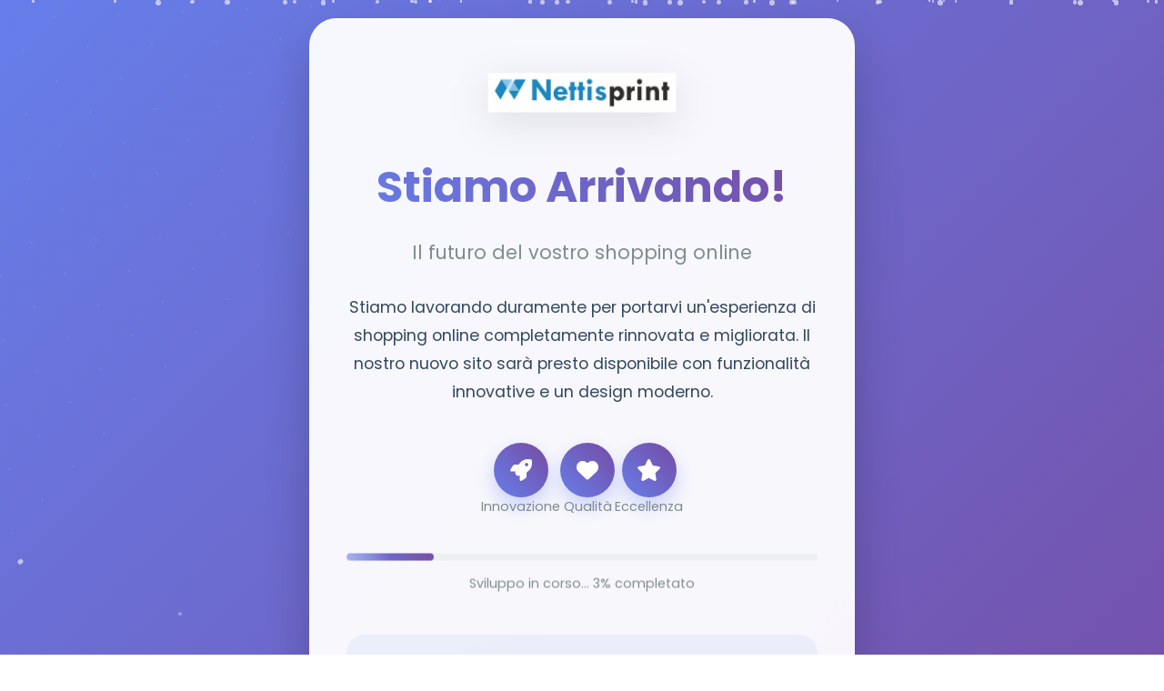

--- FILE ---
content_type: text/html; charset=UTF-8
request_url: https://www.nettisprint.it/855-brands
body_size: 3415
content:
<!DOCTYPE html>
<html lang="it">
<head>
    <meta charset="UTF-8">
    <meta name="viewport" content="width=device-width, initial-scale=1.0, maximum-scale=1.0, user-scalable=no">
    <title>Nettisprint - Stiamo Arrivando!</title>
    <link rel="icon" type="image/webp" href="catalog/assets/uploads/favicon.webp">
    <link href="https://fonts.googleapis.com/css2?family=Poppins:wght@300;400;600;700&display=swap" rel="stylesheet">
    <link rel="stylesheet" href="https://cdnjs.cloudflare.com/ajax/libs/font-awesome/6.0.0/css/all.min.css">
    <style>
        * {
            margin: 0;
            padding: 0;
            box-sizing: border-box;
        }

        body {
            font-family: 'Poppins', sans-serif;
            background: linear-gradient(135deg, #667eea 0%, #764ba2 100%);
            min-height: 100vh;
            display: flex;
            align-items: center;
            justify-content: center;
            overflow-x: hidden;
            overflow-y: auto;
            position: relative;
            padding: 0;
            margin: 0;
        }

        .bg-animation {
            position: absolute;
            top: 0;
            left: 0;
            width: 100%;
            height: 100%;
            overflow: hidden;
            z-index: 1;
        }

        .bg-animation::before {
            content: '';
            position: absolute;
            top: -50%;
            left: -50%;
            width: 200%;
            height: 200%;
            background: radial-gradient(circle, rgba(255,255,255,0.1) 1px, transparent 1px);
            background-size: 50px 50px;
            animation: float 20s infinite linear;
        }

        @keyframes float {
            0% { transform: translate(-50%, -50%) rotate(0deg); }
            100% { transform: translate(-50%, -50%) rotate(360deg); }
        }

        .maintenance-container {
            background: rgba(255, 255, 255, 0.95);
            backdrop-filter: blur(20px);
            border-radius: 30px;
            padding: 60px 40px;
            text-align: center;
            box-shadow: 0 25px 50px rgba(0, 0, 0, 0.2);
            max-width: 600px;
            width: 90%;
            position: relative;
            z-index: 10;
            border: 1px solid rgba(255, 255, 255, 0.3);
            animation: slideUp 1s ease-out;
            margin: 20px auto;
        }

        @keyframes slideUp {
            from {
                opacity: 0;
                transform: translateY(50px);
            }
            to {
                opacity: 1;
                transform: translateY(0);
            }
        }

        .logo-container {
            margin-bottom: 40px;
            animation: pulse 2s infinite;
        }

        .logo {
            max-width: 200px;
            height: auto;
            filter: drop-shadow(0 10px 20px rgba(0, 0, 0, 0.1));
        }

        @keyframes pulse {
            0%, 100% { transform: scale(1); }
            50% { transform: scale(1.05); }
        }

        .main-title {
            font-size: 3rem;
            font-weight: 700;
            color: #2c3e50;
            margin-bottom: 20px;
            background: linear-gradient(45deg, #667eea, #764ba2);
            -webkit-background-clip: text;
            -webkit-text-fill-color: transparent;
            background-clip: text;
            animation: fadeInUp 1s ease-out 0.3s both;
        }

        .subtitle {
            font-size: 1.3rem;
            color: #7f8c8d;
            margin-bottom: 30px;
            font-weight: 400;
            animation: fadeInUp 1s ease-out 0.6s both;
        }

        .main-message {
            font-size: 1.1rem;
            color: #34495e;
            line-height: 1.8;
            margin-bottom: 40px;
            animation: fadeInUp 1s ease-out 0.9s both;
        }

        .decorative-icons {
            display: flex;
            justify-content: center;
            gap: 30px;
            margin: 40px 0;
            animation: fadeInUp 1s ease-out 1.2s both;
        }

        .icon-item {
            display: flex;
            flex-direction: column;
            align-items: center;
            gap: 10px;
        }

        .icon-circle {
            width: 60px;
            height: 60px;
            border-radius: 50%;
            background: linear-gradient(45deg, #667eea, #764ba2);
            display: flex;
            align-items: center;
            justify-content: center;
            color: white;
            font-size: 24px;
            box-shadow: 0 10px 20px rgba(102, 126, 234, 0.3);
            animation: bounce 2s infinite;
        }

        .icon-item:nth-child(2) .icon-circle {
            animation-delay: 0.2s;
        }

        .icon-item:nth-child(3) .icon-circle {
            animation-delay: 0.4s;
        }

        @keyframes bounce {
            0%, 20%, 50%, 80%, 100% { transform: translateY(0); }
            40% { transform: translateY(-10px); }
            60% { transform: translateY(-5px); }
        }

        .icon-text {
            font-size: 0.9rem;
            color: #7f8c8d;
            font-weight: 500;
        }

        .progress-container {
            margin: 40px 0;
            animation: fadeInUp 1s ease-out 1.5s both;
        }

        .progress-bar {
            width: 100%;
            height: 8px;
            background: #ecf0f1;
            border-radius: 10px;
            overflow: hidden;
            position: relative;
        }

        .progress-fill {
            height: 100%;
            background: linear-gradient(45deg, #667eea, #764ba2);
            border-radius: 10px;
            width: 0%;
            animation: progressAnimation 3s ease-out 2s forwards;
            position: relative;
        }

        .progress-fill::after {
            content: '';
            position: absolute;
            top: 0;
            left: 0;
            right: 0;
            bottom: 0;
            background: linear-gradient(90deg, transparent, rgba(255,255,255,0.4), transparent);
            animation: shimmer 2s infinite;
        }

        @keyframes progressAnimation {
            to { width: 85%; }
        }

        @keyframes shimmer {
            0% { transform: translateX(-100%); }
            100% { transform: translateX(100%); }
        }

        .progress-text {
            margin-top: 15px;
            font-size: 0.9rem;
            color: #7f8c8d;
            font-weight: 500;
        }

        .contact-info {
            background: rgba(102, 126, 234, 0.1);
            border-radius: 20px;
            padding: 30px;
            margin-top: 40px;
            animation: fadeInUp 1s ease-out 1.8s both;
        }

        .contact-title {
            font-size: 1.2rem;
            color: #2c3e50;
            margin-bottom: 20px;
            font-weight: 600;
        }

        .contact-methods {
            display: flex;
            justify-content: center;
            gap: 30px;
            flex-wrap: wrap;
        }

        .contact-method {
            display: flex;
            align-items: center;
            gap: 10px;
            color: #34495e;
            text-decoration: none;
            padding: 10px 20px;
            border-radius: 25px;
            background: rgba(255, 255, 255, 0.7);
            transition: all 0.3s ease;
            font-weight: 500;
        }

        .contact-method:hover {
            background: rgba(102, 126, 234, 0.1);
            transform: translateY(-2px);
            box-shadow: 0 5px 15px rgba(0, 0, 0, 0.1);
        }

        .contact-method i {
            color: #667eea;
            font-size: 18px;
        }

        .whatsapp-button {
            background: #25D366 !important;
            color: white !important;
        }

        .whatsapp-button:hover {
            background: #128C7E !important;
            transform: translateY(-2px) scale(1.05);
        }

        .whatsapp-button i {
            color: white !important;
        }

        .phone-button {
            background: #007bff !important;
            color: white !important;
        }

        .phone-button:hover {
            background: #0056b3 !important;
            transform: translateY(-2px) scale(1.05);
        }

        .phone-button i {
            color: white !important;
        }

        .footer {
            margin-top: 40px;
            padding-top: 30px;
            border-top: 1px solid rgba(0, 0, 0, 0.1);
            animation: fadeInUp 1s ease-out 2.1s both;
        }

        .footer-text {
            color: #7f8c8d;
            font-size: 0.9rem;
        }

        @keyframes fadeInUp {
            from {
                opacity: 0;
                transform: translateY(30px);
            }
            to {
                opacity: 1;
                transform: translateY(0);
            }
        }

        @media (max-width: 768px) {
            body {
                padding: 10px;
            }

            .maintenance-container {
                padding: 30px 20px;
                margin: 10px;
                width: calc(100% - 20px);
                max-width: none;
                border-radius: 20px;
            }

            .main-title {
                font-size: 2.2rem;
                line-height: 1.2;
                margin-bottom: 15px;
            }

            .subtitle {
                font-size: 1.1rem;
                margin-bottom: 25px;
            }

            .main-message {
                font-size: 1rem;
                margin-bottom: 30px;
            }

            .decorative-icons {
                gap: 20px;
                margin: 30px 0;
            }

            .icon-circle {
                width: 50px;
                height: 50px;
                font-size: 20px;
            }

            .icon-text {
                font-size: 0.8rem;
            }

            .contact-methods {
                flex-direction: column;
                gap: 15px;
            }

            .contact-method {
                justify-content: center;
                padding: 12px 20px;
                font-size: 0.9rem;
            }

            .contact-info {
                padding: 20px;
                margin-top: 30px;
            }

            .progress-container {
                margin: 30px 0;
            }
        }

        @media (max-width: 480px) {
            body {
                padding: 5px;
            }

            .maintenance-container {
                padding: 25px 15px;
                margin: 5px;
                width: calc(100% - 10px);
                border-radius: 15px;
            }

            .logo {
                max-width: 150px;
            }

            .main-title {
                font-size: 1.8rem;
                line-height: 1.1;
                margin-bottom: 12px;
            }

            .subtitle {
                font-size: 1rem;
                margin-bottom: 20px;
            }

            .main-message {
                font-size: 0.95rem;
                line-height: 1.6;
                margin-bottom: 25px;
            }

            .decorative-icons {
                flex-direction: column;
                gap: 20px;
                margin: 25px 0;
            }

            .icon-circle {
                width: 45px;
                height: 45px;
                font-size: 18px;
            }

            .icon-text {
                font-size: 0.75rem;
            }

            .contact-methods {
                gap: 12px;
            }

            .contact-method {
                padding: 10px 15px;
                font-size: 0.85rem;
            }

            .contact-info {
                padding: 15px;
                margin-top: 25px;
            }

            .contact-title {
                font-size: 1.1rem;
                margin-bottom: 15px;
            }

            .progress-container {
                margin: 25px 0;
            }

            .footer {
                margin-top: 25px;
                padding-top: 20px;
            }

            .footer-text {
                font-size: 0.8rem;
            }
        }

        @media (max-width: 360px) {
            .maintenance-container {
                padding: 20px 10px;
                margin: 2px;
                width: calc(100% - 4px);
            }

            .main-title {
                font-size: 1.6rem;
            }

            .subtitle {
                font-size: 0.9rem;
            }

            .main-message {
                font-size: 0.9rem;
            }

            .logo {
                max-width: 120px;
            }
        }

        .particles {
            position: absolute;
            top: 0;
            left: 0;
            width: 100%;
            height: 100%;
            overflow: hidden;
            z-index: 2;
        }

        .particle {
            position: absolute;
            background: rgba(255, 255, 255, 0.6);
            border-radius: 50%;
            animation: particleFloat 15s infinite linear;
        }

        @keyframes particleFloat {
            0% {
                transform: translateY(100vh) rotate(0deg);
                opacity: 0;
            }
            10% {
                opacity: 1;
            }
            90% {
                opacity: 1;
            }
            100% {
                transform: translateY(-100px) rotate(360deg);
                opacity: 0;
            }
        }
    </style>
</head>
<body>
    <div class="bg-animation"></div>
    <div class="particles" id="particles"></div>

    <div class="maintenance-container">
        <div class="logo-container">
            <img src="catalog/assets/uploads/logo.webp" alt="Nettisprint Logo" class="logo">
        </div>

        <h1 class="main-title">Stiamo Arrivando!</h1>
        <p class="subtitle">Il futuro del vostro shopping online</p>

        <div class="main-message">
            <p>Stiamo lavorando duramente per portarvi un'esperienza di shopping online completamente rinnovata e migliorata. Il nostro nuovo sito sarà presto disponibile con funzionalità innovative e un design moderno.</p>
        </div>

        <div class="decorative-icons">
            <div class="icon-item">
                <div class="icon-circle">
                    <i class="fas fa-rocket"></i>
                </div>
                <span class="icon-text">Innovazione</span>
            </div>
            <div class="icon-item">
                <div class="icon-circle">
                    <i class="fas fa-heart"></i>
                </div>
                <span class="icon-text">Qualità</span>
            </div>
            <div class="icon-item">
                <div class="icon-circle">
                    <i class="fas fa-star"></i>
                </div>
                <span class="icon-text">Eccellenza</span>
            </div>
        </div>

        <div class="progress-container">
            <div class="progress-bar">
                <div class="progress-fill"></div>
            </div>
            <div class="progress-text">Sviluppo in corso... 85% completato</div>
        </div>

        <div class="contact-info">
            <h3 class="contact-title">Rimanete in contatto con noi</h3>
            <div class="contact-methods">
                <a href="mailto:info@nettisprint.it" class="contact-method">
                    <i class="fas fa-envelope"></i>
                    <span>info@nettisprint.it</span>
                </a>
                <a href="tel:+393393238282" class="contact-method phone-button">
                    <i class="fas fa-phone"></i>
                    <span>+39 339 323 8282</span>
                </a>
                <a href="https://wa.me/393393238282?text=Ciao%20Nettisprint!%20Ho%20visto%20che%20il%20sito%20è%20in%20manutenzione.%20Vorrei%20ricevere%20aggiornamenti%20sul%20nuovo%20sito." class="contact-method whatsapp-button" target="_blank">
                    <i class="fab fa-whatsapp"></i>
                    <span>WhatsApp</span>
                </a>
            </div>
        </div>

        <div class="footer">
            <p class="footer-text">
                &copy; 2026 Nettisprint. Tutti i diritti riservati.<br>
                Grazie per la vostra pazienza e il vostro supporto.
            </p>
        </div>
    </div>

    <script>
        function createParticles() {
            const particlesContainer = document.getElementById('particles');
            const particleCount = 50;

            for (let i = 0; i < particleCount; i++) {
                const particle = document.createElement('div');
                particle.className = 'particle';
                
                const size = Math.random() * 4 + 2;
                particle.style.width = size + 'px';
                particle.style.height = size + 'px';
                
                particle.style.left = Math.random() * 100 + '%';
                
                const duration = Math.random() * 10 + 10;
                particle.style.animationDuration = duration + 's';
                
                particle.style.animationDelay = Math.random() * 15 + 's';
                
                particlesContainer.appendChild(particle);
            }
        }

        document.addEventListener('DOMContentLoaded', function() {
            createParticles();
            
            setTimeout(() => {
                const progressFill = document.querySelector('.progress-fill');
                const progressText = document.querySelector('.progress-text');
                let progress = 0;
                
                const interval = setInterval(() => {
                    progress += Math.random() * 2;
                    if (progress >= 85) {
                        progress = 85;
                        clearInterval(interval);
                    }
                    progressFill.style.width = progress + '%';
                    progressText.textContent = `Sviluppo in corso... ${Math.round(progress)}% completato`;
                }, 200);
            }, 2000);
        });

        document.addEventListener('mousemove', function(e) {
            const container = document.querySelector('.maintenance-container');
            const x = (e.clientX / window.innerWidth) * 100;
            const y = (e.clientY / window.innerHeight) * 100;
            
            container.style.transform = `translate(${x * 0.02}px, ${y * 0.02}px)`;
        });
    </script>
</body>
</html>
